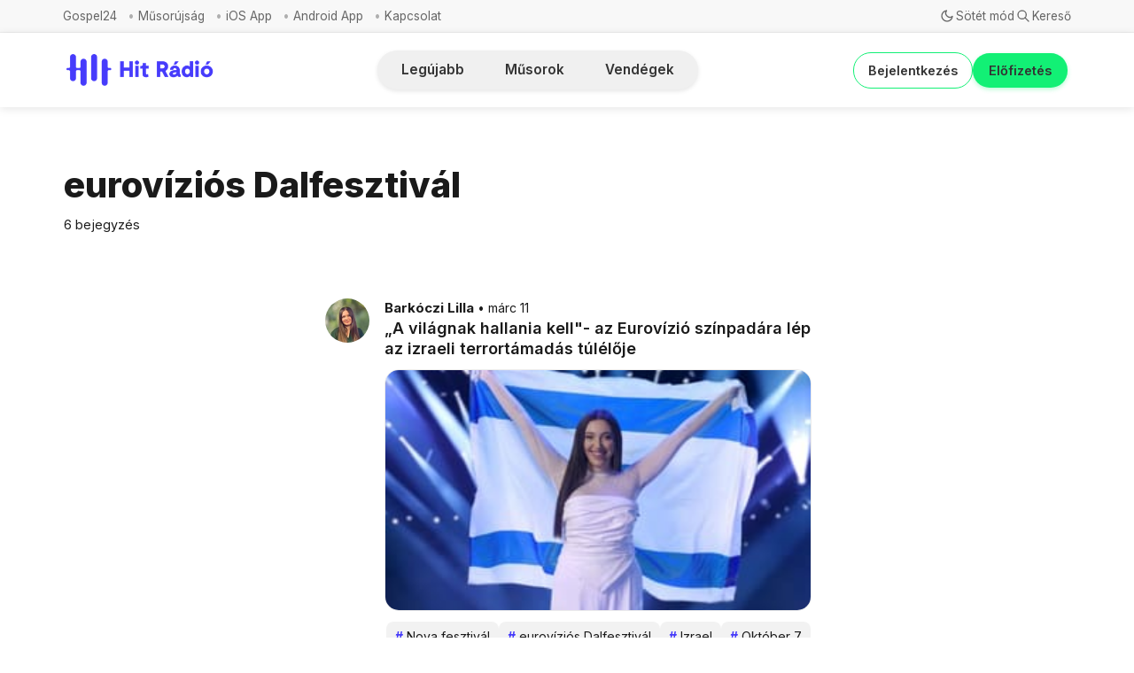

--- FILE ---
content_type: text/html; charset=utf-8
request_url: https://hitradio.hu/tag/eurovizios-dalfesztival/
body_size: 10846
content:
<!DOCTYPE html>
<html lang="hu">
  <head>
    <meta charset="utf-8">
    <meta http-equiv="X-UA-Compatible" content="IE=edge">

    <title>eurovíziós Dalfesztivál - Hit Rádió</title>

    <meta name="HandheldFriendly" content="True" />
    <meta name="viewport" content="width=device-width, initial-scale=1.0" />
    

    <link rel="preload" href="/assets/dist/app.min.js?v=783d5fb4cb" as="script">
    <link rel="preload" href="/assets/dist/app.min.css?v=783d5fb4cb" as="style">
    <link rel="preconnect" href="https://fonts.googleapis.com">
    <link rel="preconnect" href="https://fonts.gstatic.com" crossorigin>
    <link rel="preload stylesheet" href="https://fonts.googleapis.com/css2?family=Inter:wght@300;400;500;600;700;800&display=swap" 
          as="style" onload="this.onload=null;this.rel='stylesheet'" crossorigin>

    <noscript>
      <link href="https://fonts.googleapis.com/css2?family=Inter:wght@300;400;500;600;700;800&display=swap" rel="stylesheet">
    </noscript>

    <style>
		@font-face {
			font-family: 'PPNeueCorp-CompactUltrabold';
			src: url('/assets/fonts/PPNeueCorp-CompactUltrabold.otf?v=783d5fb4cb') format('opentype');
		}

      body { 
        --font-sans: var(--gh-font-body, 'Inter')
      }
      body h1,body h2,body h3,body h4,body h5,body h6 { font-family: var(--gh-font-heading, 'Inter'); }
	  
	.btn--accent {
		color: white !important;
	}
	
	.btn--primary {
		color: white !important;
	}
	
	.hero__img {
		display: none !important;
	}
	
	.hero__figure img {
		display: none !important;
		width: 100%;
	}
	
    </style>

    <script async defer src="/assets/dist/app.min.js?v=783d5fb4cb"></script>
    <script async defer src="/assets/js/dropdown-fix.js?v=783d5fb4cb"></script>

    <link rel="stylesheet" type="text/css" href="/assets/dist/app.min.css?v=783d5fb4cb" />
    <link rel="stylesheet" type="text/css" href="/assets/css/new-header.css?v=783d5fb4cb" />
    <link rel="stylesheet" type="text/css" href="/assets/css/sidebar-custom.css?v=783d5fb4cb" />
    <link rel="stylesheet" type="text/css" href="/assets/css/components/musorok-page.css?v=783d5fb4cb" />
    <link rel="stylesheet" type="text/css" href="/assets/css/nav-custom.css?v=783d5fb4cb" />
    <link rel="stylesheet" type="text/css" href="/assets/css/main-spacing.css?v=783d5fb4cb" />
    <link rel="stylesheet" type="text/css" href="/assets/css/components/visibility-indicators.css?v=783d5fb4cb" />
    <link rel="stylesheet" type="text/css" href="/assets/css/components/hitelet-page.css?v=783d5fb4cb" />
    <link rel="stylesheet" type="text/css" href="/assets/css/mobile-layout.css?v=783d5fb4cb" />
    <link rel="stylesheet" type="text/css" href="/assets/css/multi-author.css?v=783d5fb4cb" />
    <link rel="stylesheet" type="text/css" href="/assets/css/notification-fix.css?v=783d5fb4cb" />
    <link rel="stylesheet" type="text/css" href="/assets/css/components/benefit-boxes.css?v=783d5fb4cb" />
    <link rel="stylesheet" type="text/css" href="/assets/css/footer-custom.css?v=783d5fb4cb" />
    <link rel="stylesheet" type="text/css" href="/assets/css/load-more-button.css?v=783d5fb4cb" />
    <link rel="stylesheet" type="text/css" href="/assets/css/custom-author-element.css?v=783d5fb4cb" />
    <link rel="stylesheet" type="text/css" href="/assets/css/post-access-cta-custom.css?v=783d5fb4cb" />
    <link rel="stylesheet" type="text/css" href="/assets/css/single-column-post-card.css?v=783d5fb4cb" />
    <link rel="stylesheet" type="text/css" href="/assets/css/tag-hero.css?v=783d5fb4cb" />

    <!--cssential--><style></style><!--/cssential-->

    <script>
  // Basic Config
  let CONFIG = {
    GHOST_URL: `https://hitradio.hu`, 
    GHOST_KEY: ``,
    GHOST_SEARCH_IN_CONTENT: false,
    GHOST_VERSION: 'v5.0',
    GHOST_SEARCH_LIMIT: 8,
    DEFAULT_COLOR_SCHEME: `System`,
    ENABLE_FLOATING_HEADER: !!``,
    ENABLE_IMAGE_LIGHTBOX: !!`true`,
    OPEN_LINKS_IN_NEW_TAB: !!``,
    ENABLE_PWA: false, /* Enable PWA - Progressive Web App */
    DISQUS_SHORTNAME: 'biron-demo', /* Replace 'biron-demo' with your disqus account shortname */
    COVE_ID: 'ab54ff64f87b5164490617011224d5f9' /* To use Cove, replace the below id with your cove publication id*/
  }
</script>

<style>
  :root {
    --global-theme-notifications: flex; /* flex/none */
    --global-intro-bg: var(--color-primary); /* you can add your own color */
    --global-theme-toggle: flex; /* flex/none */
    --global-search: flex; /* flex/none */
    --global-search-by-tag: flex; /* flex/none */
    --global-max-width: 1280px; /* site max width */
    --global-content-width: 40rem; /* post-content-width */
    --global-radius: 5px; /* default radius */
    --global-gallery-gap: 0.5em; /* Image gallery distance between images */
    --global-hyphens: none; /* none/auto */
    --global-header-position: sticky; /* relative/sticky */
    --global-header-height: 80px;
    --global-progress-bar: visible; /* visible/hidden */
    --global-scroll-top: hidden; /* visible/hidden */
    --global-content-preview-fading: 0%; /* 80%-100% for fading effect */
    --global-announcement-height: 60px;
    --color-secondary: #e052a5;
  }
</style>

    <script>
  // Dark/Light Theme Handling
  let preferredTheme; 
  if (CONFIG.DEFAULT_COLOR_SCHEME.toLowerCase() === 'system') {
    const preferredColorScheme = 
    ( window.matchMedia 
      && window.matchMedia('(prefers-color-scheme: dark)').matches
    ) 
    ? 'dark' 
    : 'light'
    preferredTheme = localStorage.getItem('USER_COLOR_SCHEME') || preferredColorScheme;
  } else {
    preferredTheme = localStorage.getItem('USER_COLOR_SCHEME') || CONFIG.DEFAULT_COLOR_SCHEME.toLowerCase();
  }
  document.documentElement.setAttribute('data-color-scheme', preferredTheme);

  // Newsletter overlay
  let userIntroPreference = localStorage.getItem('USER_INTRO');
  if (userIntroPreference) {
    document.documentElement.setAttribute('data-intro', userIntroPreference);
  }
  
  // Global values needed
  let GLOBAL = {
    CURRENT_PAGE: parseInt('1') || 1,
    NEXT_PAGE: parseInt('') || 2,
    NEXT_PAGE_LINK: '',
    MAX_PAGES: parseInt('1') || 1, 
    LAST_PAGE: parseInt('1') === parseInt('1'),
    POSTS_PER_PAGE: parseInt('20') || 20,
    SCROLL_POS: 0
  }
</script>    

    <link rel="icon" href="https://hitradio.hu/content/images/size/w256h256/2025/10/fbbec2b9-75bb-457f-a963-922568d63fcf.jpeg" type="image/jpeg">
    <link rel="canonical" href="https://hitradio.hu/tag/eurovizios-dalfesztival/">
    <meta name="referrer" content="no-referrer-when-downgrade">
    
    <meta property="og:site_name" content="Hit Rádió">
    <meta property="og:type" content="website">
    <meta property="og:title" content="eurovíziós Dalfesztivál - Hit Rádió">
    <meta property="og:url" content="https://hitradio.hu/tag/eurovizios-dalfesztival/">
    <meta property="og:image" content="https://hitradio.hu/content/images/2025/04/Gray-and-Brown-Minimalist-Phone-Mockup-Instagram-Post.png">
    <meta property="article:publisher" content="https://www.facebook.com/hitradio.hu">
    <meta name="twitter:card" content="summary_large_image">
    <meta name="twitter:title" content="eurovíziós Dalfesztivál - Hit Rádió">
    <meta name="twitter:url" content="https://hitradio.hu/tag/eurovizios-dalfesztival/">
    <meta name="twitter:image" content="https://hitradio.hu/content/images/2025/04/Gray-and-Brown-Minimalist-Phone-Mockup-Instagram-Post.png">
    <meta name="twitter:site" content="@hitradiohu">
    <meta property="og:image:width" content="1080">
    <meta property="og:image:height" content="706">
    
    <script type="application/ld+json">
{
    "@context": "https://schema.org",
    "@type": "Series",
    "publisher": {
        "@type": "Organization",
        "name": "Hit Rádió",
        "url": "https://hitradio.hu/",
        "logo": {
            "@type": "ImageObject",
            "url": "https://hitradio.hu/content/images/2025/03/Hit_Radio_Logo_2025.png"
        }
    },
    "url": "https://hitradio.hu/tag/eurovizios-dalfesztival/",
    "name": "eurovíziós Dalfesztivál",
    "mainEntityOfPage": "https://hitradio.hu/tag/eurovizios-dalfesztival/"
}
    </script>

    <meta name="generator" content="Ghost 6.8">
    <link rel="alternate" type="application/rss+xml" title="Hit Rádió" href="https://hitradio.hu/rss/">
    <script defer src="https://cdn.jsdelivr.net/ghost/portal@~2.56/umd/portal.min.js" data-i18n="true" data-ghost="https://hitradio.hu/" data-key="bb9bc9b237a442512d035c3404" data-api="https://hitradio.hu/ghost/api/content/" data-locale="hu" crossorigin="anonymous"></script><style id="gh-members-styles">.gh-post-upgrade-cta-content,
.gh-post-upgrade-cta {
    display: flex;
    flex-direction: column;
    align-items: center;
    font-family: -apple-system, BlinkMacSystemFont, 'Segoe UI', Roboto, Oxygen, Ubuntu, Cantarell, 'Open Sans', 'Helvetica Neue', sans-serif;
    text-align: center;
    width: 100%;
    color: #ffffff;
    font-size: 16px;
}

.gh-post-upgrade-cta-content {
    border-radius: 8px;
    padding: 40px 4vw;
}

.gh-post-upgrade-cta h2 {
    color: #ffffff;
    font-size: 28px;
    letter-spacing: -0.2px;
    margin: 0;
    padding: 0;
}

.gh-post-upgrade-cta p {
    margin: 20px 0 0;
    padding: 0;
}

.gh-post-upgrade-cta small {
    font-size: 16px;
    letter-spacing: -0.2px;
}

.gh-post-upgrade-cta a {
    color: #ffffff;
    cursor: pointer;
    font-weight: 500;
    box-shadow: none;
    text-decoration: underline;
}

.gh-post-upgrade-cta a:hover {
    color: #ffffff;
    opacity: 0.8;
    box-shadow: none;
    text-decoration: underline;
}

.gh-post-upgrade-cta a.gh-btn {
    display: block;
    background: #ffffff;
    text-decoration: none;
    margin: 28px 0 0;
    padding: 8px 18px;
    border-radius: 4px;
    font-size: 16px;
    font-weight: 600;
}

.gh-post-upgrade-cta a.gh-btn:hover {
    opacity: 0.92;
}</style><script async src="https://js.stripe.com/v3/"></script>
    <script defer src="https://cdn.jsdelivr.net/ghost/sodo-search@~1.8/umd/sodo-search.min.js" data-key="bb9bc9b237a442512d035c3404" data-styles="https://cdn.jsdelivr.net/ghost/sodo-search@~1.8/umd/main.css" data-sodo-search="https://hitradio.hu/" data-locale="hu" crossorigin="anonymous"></script>
    
    <link href="https://hitradio.hu/webmentions/receive/" rel="webmention">
    <script defer src="/public/cards.min.js?v=783d5fb4cb"></script>
    <link rel="stylesheet" type="text/css" href="/public/cards.min.css?v=783d5fb4cb">
    <script defer src="/public/member-attribution.min.js?v=783d5fb4cb"></script><style>:root {--ghost-accent-color: #463bfb;}</style>
  </head>
  <body class="tag-template tag-eurovizios-dalfesztival">
        
    
    
    <div class="secondary-nav">
  <div class="secondary-nav__container">
    <nav class="secondary-nav__navigation">
      <ul class="nav secondary">
    <li class="nav-gospel24"><a href="https://hitradio.hu/gospel24/">Gospel24</a></li>
    <li class="nav-musorujsag"><a href="https://hitradio.hu/musorujsag/">Műsorújság</a></li>
    <li class="nav-ios-app"><a href="https://apps.apple.com/hu/app/hit-r%C3%A1di%C3%B3/id1456243475?l=hu">iOS App</a></li>
    <li class="nav-android-app"><a href="https://play.google.com/store/apps/details?id=hu.hitgyulekezete.hitradio&hl=hu">Android App</a></li>
    <li class="nav-kapcsolat"><a href="https://hitradio.hu/kapcsolat/">Kapcsolat</a></li>
</ul>
    </nav>
    <div class="secondary-nav__controls">
      <button class="secondary-nav__theme-toggle js-theme-toggle"
        title="Téma váltása" aria-label="Téma váltása" type="button">
        <span class="icon-wrapper theme-icon-light"><i class="icon icon-brightness-up icon--sm">
  <svg class="icon__svg">
    <use xlink:href="/assets/icons/icon-sprite.svg?v=783d5fb4cb#brightness-up"></use>
  </svg>
</i></span>
        <span class="icon-wrapper theme-icon-dark"><i class="icon icon-moon icon--sm">
  <svg class="icon__svg">
    <use xlink:href="/assets/icons/icon-sprite.svg?v=783d5fb4cb#moon"></use>
  </svg>
</i></span>
        <span class="toggle-text theme-text-light">Világos mód</span>
        <span class="toggle-text theme-text-dark">Sötét mód</span>
      </button>

      <button class="secondary-nav__search-toggle" data-ghost-search
        type="button" title="Keresés" aria-label="Keresés">
        <span class="icon-wrapper"><i class="icon icon-search icon--sm">
  <svg class="icon__svg">
    <use xlink:href="/assets/icons/icon-sprite.svg?v=783d5fb4cb#search"></use>
  </svg>
</i></span>
        <span class="toggle-text">Kereső</span>
      </button>
    </div>
  </div>
</div>

<header class="new-header js-header is-relative">
  <div class="new-header__container">
    <div class="new-header__left">
<a class="new-header__brand" href="https://hitradio.hu">          <img class="new-header__logo"
            src="/content/images/size/w300/2025/03/Hit_Radio_Logo_2025.png"
            alt="Hit Rádió"/>
</a>    </div>

    <div class="new-header__center">
      <nav class="new-header__navigation">
        <div class="new-header__nav-wrapper">
          <div class="nav-container">

            <ul class="nav">
    <li class="nav-legujabb"><a href="https://hitradio.hu/">Legújabb</a></li>
    <li class="nav-musorok"><a href="https://hitradio.hu/musorok/">Műsorok</a></li>
    <li class="nav-vendegek"><a href="https://hitradio.hu/vendegek/">Vendégek</a></li>
</ul>
          </div>
        </div>
      </nav>
    </div>

    <div class="new-header__right">

          <a href="/signin/" class="new-header__signin">
            Bejelentkezés
          </a>
          <a href="/elofizetes/" class="new-header__signup">
            Előfizetés
          </a>
            </div>
  </div>
</header>

<script>
  document.addEventListener('DOMContentLoaded', function() {
    
    // Add nav icons if nav-icons.js is present
    if (typeof addNavigationIcons === 'function') {
      const navItems = document.querySelectorAll('.new-header__nav-item a');
      addNavigationIcons(navItems, 'new-header__nav-icon');
    }
  });
</script>

    <nav class="menu js-menu">
  <ul class="nav">
    <li class="nav-legujabb"><a href="https://hitradio.hu/">Legújabb</a></li>
    <li class="nav-musorok"><a href="https://hitradio.hu/musorok/">Műsorok</a></li>
    <li class="nav-vendegek"><a href="https://hitradio.hu/vendegek/">Vendégek</a></li>
</ul>

    <ul class="nav secondary">
    <li class="nav-gospel24"><a href="https://hitradio.hu/gospel24/">Gospel24</a></li>
    <li class="nav-musorujsag"><a href="https://hitradio.hu/musorujsag/">Műsorújság</a></li>
    <li class="nav-ios-app"><a href="https://apps.apple.com/hu/app/hit-r%C3%A1di%C3%B3/id1456243475?l=hu">iOS App</a></li>
    <li class="nav-android-app"><a href="https://play.google.com/store/apps/details?id=hu.hitgyulekezete.hitradio&hl=hu">Android App</a></li>
    <li class="nav-kapcsolat"><a href="https://hitradio.hu/kapcsolat/">Kapcsolat</a></li>
</ul>
</nav>
    <div class="search js-search">
  <div class="search__hdr">
    <form action="/" method="get" class="search__form items-center bg-acc-2 js-search-form">
      <input type="text" id="ghost-search-field" class="search__input" aria-label="Keresés"
        title="Keresés" placeholder="Keresés" autocomplete="off" required/>
      <div class="search__icon">
        <i class="icon icon-search icon--sm">
  <svg class="icon__svg">
    <use xlink:href="/assets/icons/icon-sprite.svg?v=783d5fb4cb#search"></use>
  </svg>
</i>      </div>
    </form>
    <button class="search--close bg-acc-2 js-search-close"
      title="Bezárás" aria-label="Bezárás">
        <i class="icon icon-x icon--sm">
  <svg class="icon__svg">
    <use xlink:href="/assets/icons/icon-sprite.svg?v=783d5fb4cb#x"></use>
  </svg>
</i>    </button>
    <div class="search__info">
      <span class="js-search-info">Kérjük, adj meg legalább 3 karaktert</span>
      <span class="js-search-number m-r-xs fw-700 color-primary is-hidden">0</span><span class="js-search-notify is-hidden fw-600">találat</span>
    </div>
  </div>
  <div class="search-helper">
        <button class="search__tag m-r-sm m-b-sm js-search-tag" aria-label="Hírek"
          >Hírek</button>
        <button class="search__tag m-r-sm m-b-sm js-search-tag" aria-label="Videók"
          >Videók</button>
        <button class="search__tag m-r-sm m-b-sm js-search-tag" aria-label="Közélet"
          >Közélet</button>
        <button class="search__tag m-r-sm m-b-sm js-search-tag" aria-label="Közélet és gazdaság"
          >Közélet és gazdaság</button>
        <button class="search__tag m-r-sm m-b-sm js-search-tag" aria-label="Világnézet"
          >Világnézet</button>
  </div>
  <div class="search-content">
    <div class="search-result js-search-results" id="ghost-search-results"></div>
  </div>
</div>

    <main class="container wrapper main">
      
  <div class="container">
    <div class="tag-hero tag-hero--no-image">
      
      <div class="tag-hero__content">
        <h1 class="tag-hero__title">eurovíziós Dalfesztivál</h1>
        <div class="tag-hero__details">
          <span>6 bejegyzés</span>
        </div>
      </div>
    </div>
  </div>

  <div class="row">
    <div class="col-xs-12 col-lg-6 col-lg-offset-3">
      <div class="twitter-post-feed js-post-feed">
          <article class="twitter-post-card post tag-nova-fesztival tag-eurovizios-dalfesztival tag-izrael tag-oktober-7 tag-hirek featured" data-visibility="public" data-tag="nova-fesztival">
  <div class="twitter-post-card__left-column">
      <a href="https://hitradio.hu/author/barkoczi-lilla/" aria-label="Barkóczi Lilla">
          <img class="twitter-post-card__author-image" 
               src="/content/images/size/w100/2025/05/4a7fd68c-d934-4793-b52c-80982246998e-1.jpeg" 
               alt="Barkóczi Lilla">
      </a>
  </div>
  
  <div class="twitter-post-card__right-column">
      <div class="twitter-post-card__author-row">
        <a href="https://hitradio.hu/author/barkoczi-lilla/" class="twitter-post-card__author-name">Barkóczi Lilla</a>
        <span class="twitter-post-card__date">márc 11</span>
      </div>
    
    <div class="twitter-post-card__content">
      <a href="/a-vilagnak-hallania-kell-az-eurovizio-szinpadara-lep-az-izraeli-terrortamadas-tuleloje/" class="twitter-post-card__link">
        <h2 class="twitter-post-card__title">„A világnak hallania kell&quot;- az Eurovízió színpadára lép az izraeli terrortámadás túlélője</h2>
        
          <div class="twitter-post-card__image">
            <img class="lazyload" 
                 data-srcset="/content/images/size/w300/2025/03/645467.jpg 600w,
                             /content/images/size/w600/2025/03/645467.jpg 1000w,
                             /content/images/size/w1000/2025/03/645467.jpg 2000w"
                 data-sizes="auto"
                 src="/content/images/size/w30/2025/03/645467.jpg"
                 alt="„A világnak hallania kell&quot;- az Eurovízió színpadára lép az izraeli terrortámadás túlélője">
          </div>
          
            <div class="twitter-post-card__tags">
                <a href="/tag/nova-fesztival/" class="twitter-post-card__tag">
                  <span class="twitter-post-card__tag-hash">#</span>Nova fesztivál
                </a>
                <a href="/tag/eurovizios-dalfesztival/" class="twitter-post-card__tag">
                  <span class="twitter-post-card__tag-hash">#</span>eurovíziós Dalfesztivál
                </a>
                <a href="/tag/izrael/" class="twitter-post-card__tag">
                  <span class="twitter-post-card__tag-hash">#</span>Izrael
                </a>
                <a href="/tag/oktober-7/" class="twitter-post-card__tag">
                  <span class="twitter-post-card__tag-hash">#</span>Október 7
                </a>
            </div>
      </a>
    </div>
    

  </div>
</article>
          <article class="twitter-post-card post tag-gal-gadot tag-eden-golan tag-eurovizios-dalfesztival tag-antiszemitizmus tag-izrael tag-europa tag-svedorszag tag-usa tag-hirek featured" data-visibility="public" data-tag="gal-gadot">
  <div class="twitter-post-card__left-column">
      <a href="https://hitradio.hu/author/barkoczi-lilla/" aria-label="Barkóczi Lilla">
          <img class="twitter-post-card__author-image" 
               src="/content/images/size/w100/2025/05/4a7fd68c-d934-4793-b52c-80982246998e-1.jpeg" 
               alt="Barkóczi Lilla">
      </a>
  </div>
  
  <div class="twitter-post-card__right-column">
      <div class="twitter-post-card__author-row">
        <a href="https://hitradio.hu/author/barkoczi-lilla/" class="twitter-post-card__author-name">Barkóczi Lilla</a>
        <span class="twitter-post-card__date">máj 13</span>
      </div>
    
    <div class="twitter-post-card__content">
      <a href="/gal-gadot-kiallt-az-izraeli-enekesno-mellett/" class="twitter-post-card__link">
        <h2 class="twitter-post-card__title">Gal Gadot kiállt az izraeli énekesnő mellett</h2>
        
          <div class="twitter-post-card__image">
            <img class="lazyload" 
                 data-srcset="/content/images/size/w300/2024/05/467505.jpg 600w,
                             /content/images/size/w600/2024/05/467505.jpg 1000w,
                             /content/images/size/w1000/2024/05/467505.jpg 2000w"
                 data-sizes="auto"
                 src="/content/images/size/w30/2024/05/467505.jpg"
                 alt="Gal Gadot kiállt az izraeli énekesnő mellett">
          </div>
          
            <div class="twitter-post-card__tags">
                <a href="/tag/gal-gadot/" class="twitter-post-card__tag">
                  <span class="twitter-post-card__tag-hash">#</span>Gal Gadot
                </a>
                <a href="/tag/eden-golan/" class="twitter-post-card__tag">
                  <span class="twitter-post-card__tag-hash">#</span>Eden Golan
                </a>
                <a href="/tag/eurovizios-dalfesztival/" class="twitter-post-card__tag">
                  <span class="twitter-post-card__tag-hash">#</span>eurovíziós Dalfesztivál
                </a>
                <a href="/tag/antiszemitizmus/" class="twitter-post-card__tag">
                  <span class="twitter-post-card__tag-hash">#</span>Antiszemitizmus
                </a>
            </div>
      </a>
    </div>
    

  </div>
</article>
          <article class="twitter-post-card post tag-eurovizios-dalfesztival tag-eden-golan tag-antiszemitizmus tag-izrael tag-svedorszag tag-hirek featured" data-visibility="public" data-tag="eurovizios-dalfesztival">
  <div class="twitter-post-card__left-column">
      <a href="https://hitradio.hu/author/barkoczi-lilla/" aria-label="Barkóczi Lilla">
          <img class="twitter-post-card__author-image" 
               src="/content/images/size/w100/2025/05/4a7fd68c-d934-4793-b52c-80982246998e-1.jpeg" 
               alt="Barkóczi Lilla">
      </a>
  </div>
  
  <div class="twitter-post-card__right-column">
      <div class="twitter-post-card__author-row">
        <a href="https://hitradio.hu/author/barkoczi-lilla/" class="twitter-post-card__author-name">Barkóczi Lilla</a>
        <span class="twitter-post-card__date">máj 10</span>
      </div>
    
    <div class="twitter-post-card__content">
      <a href="/dobbenet-kifutyultek-az-izraeli-enekesnot-az-eurovizs/" class="twitter-post-card__link">
        <h2 class="twitter-post-card__title">Döbbenet: kifütyülték az izraeli versenyzőt az Eurovíziós Dalfesztiválon</h2>
        
          <div class="twitter-post-card__image">
            <img class="lazyload" 
                 data-srcset="/content/images/size/w300/2024/05/edengolan.jpg 600w,
                             /content/images/size/w600/2024/05/edengolan.jpg 1000w,
                             /content/images/size/w1000/2024/05/edengolan.jpg 2000w"
                 data-sizes="auto"
                 src="/content/images/size/w30/2024/05/edengolan.jpg"
                 alt="Döbbenet: kifütyülték az izraeli versenyzőt az Eurovíziós Dalfesztiválon">
          </div>
          
            <div class="twitter-post-card__tags">
                <a href="/tag/eurovizios-dalfesztival/" class="twitter-post-card__tag">
                  <span class="twitter-post-card__tag-hash">#</span>eurovíziós Dalfesztivál
                </a>
                <a href="/tag/eden-golan/" class="twitter-post-card__tag">
                  <span class="twitter-post-card__tag-hash">#</span>Eden Golan
                </a>
                <a href="/tag/antiszemitizmus/" class="twitter-post-card__tag">
                  <span class="twitter-post-card__tag-hash">#</span>Antiszemitizmus
                </a>
                <a href="/tag/izrael/" class="twitter-post-card__tag">
                  <span class="twitter-post-card__tag-hash">#</span>Izrael
                </a>
            </div>
      </a>
    </div>
    

  </div>
</article>
          <article class="twitter-post-card post tag-friderika tag-eurovizios-dalfesztival tag-zene tag-haboru tag-hirek featured" data-visibility="public" data-tag="friderika">
  <div class="twitter-post-card__left-column">
      <a href="https://hitradio.hu/author/barkoczi-lilla/" aria-label="Barkóczi Lilla">
          <img class="twitter-post-card__author-image" 
               src="/content/images/size/w100/2025/05/4a7fd68c-d934-4793-b52c-80982246998e-1.jpeg" 
               alt="Barkóczi Lilla">
      </a>
  </div>
  
  <div class="twitter-post-card__right-column">
      <div class="twitter-post-card__author-row">
        <a href="https://hitradio.hu/author/barkoczi-lilla/" class="twitter-post-card__author-name">Barkóczi Lilla</a>
        <span class="twitter-post-card__date">márc 21</span>
      </div>
    
    <div class="twitter-post-card__content">
      <a href="/embernek-maradni-gyermekeivel-keszitette-uj-dalat-bayer-friderika/" class="twitter-post-card__link">
        <h2 class="twitter-post-card__title">&quot;Embernek maradni&quot; - gyermekeivel készítette új dalát Bayer Friderika</h2>
        
          <div class="twitter-post-card__image">
            <img class="lazyload" 
                 data-srcset="/content/images/size/w300/2024/03/Friderika.jpg 600w,
                             /content/images/size/w600/2024/03/Friderika.jpg 1000w,
                             /content/images/size/w1000/2024/03/Friderika.jpg 2000w"
                 data-sizes="auto"
                 src="/content/images/size/w30/2024/03/Friderika.jpg"
                 alt="&quot;Embernek maradni&quot; - gyermekeivel készítette új dalát Bayer Friderika">
          </div>
          
            <div class="twitter-post-card__tags">
                <a href="/tag/friderika/" class="twitter-post-card__tag">
                  <span class="twitter-post-card__tag-hash">#</span>Friderika
                </a>
                <a href="/tag/eurovizios-dalfesztival/" class="twitter-post-card__tag">
                  <span class="twitter-post-card__tag-hash">#</span>eurovíziós Dalfesztivál
                </a>
                <a href="/tag/zene/" class="twitter-post-card__tag">
                  <span class="twitter-post-card__tag-hash">#</span>zene
                </a>
                <a href="/tag/haboru/" class="twitter-post-card__tag">
                  <span class="twitter-post-card__tag-hash">#</span>Háború
                </a>
            </div>
      </a>
    </div>
    

  </div>
</article>
          <article class="twitter-post-card post tag-eurovizios-dalfesztival tag-izrael tag-zene tag-oktober-7 tag-hirek featured" data-visibility="public" data-tag="eurovizios-dalfesztival">
  <div class="twitter-post-card__left-column">
      <a href="https://hitradio.hu/author/barkoczi-lilla/" aria-label="Barkóczi Lilla">
          <img class="twitter-post-card__author-image" 
               src="/content/images/size/w100/2025/05/4a7fd68c-d934-4793-b52c-80982246998e-1.jpeg" 
               alt="Barkóczi Lilla">
      </a>
  </div>
  
  <div class="twitter-post-card__right-column">
      <div class="twitter-post-card__author-row">
        <a href="https://hitradio.hu/author/barkoczi-lilla/" class="twitter-post-card__author-name">Barkóczi Lilla</a>
        <span class="twitter-post-card__date">márc 04</span>
      </div>
    
    <div class="twitter-post-card__content">
      <a href="/eurovizio-nem-indulhatott-az-eredeti-dalszoveggel-az-izraeli-versenyzo/" class="twitter-post-card__link">
        <h2 class="twitter-post-card__title">Eurovízió: nem indulhatott az eredeti dalszöveggel az izraeli versenyző</h2>
        
          <div class="twitter-post-card__image">
            <img class="lazyload" 
                 data-srcset="/content/images/size/w300/2024/03/eurovizio.jpg 600w,
                             /content/images/size/w600/2024/03/eurovizio.jpg 1000w,
                             /content/images/size/w1000/2024/03/eurovizio.jpg 2000w"
                 data-sizes="auto"
                 src="/content/images/size/w30/2024/03/eurovizio.jpg"
                 alt="Eurovízió: nem indulhatott az eredeti dalszöveggel az izraeli versenyző">
          </div>
          
            <div class="twitter-post-card__tags">
                <a href="/tag/eurovizios-dalfesztival/" class="twitter-post-card__tag">
                  <span class="twitter-post-card__tag-hash">#</span>eurovíziós Dalfesztivál
                </a>
                <a href="/tag/izrael/" class="twitter-post-card__tag">
                  <span class="twitter-post-card__tag-hash">#</span>Izrael
                </a>
                <a href="/tag/zene/" class="twitter-post-card__tag">
                  <span class="twitter-post-card__tag-hash">#</span>zene
                </a>
                <a href="/tag/oktober-7/" class="twitter-post-card__tag">
                  <span class="twitter-post-card__tag-hash">#</span>Október 7
                </a>
            </div>
      </a>
    </div>
    

  </div>
</article>
          <article class="twitter-post-card post tag-finnorszag tag-antiszemitizmus tag-eurovizios-dalfesztival tag-hirek tag-hash-import-2024-01-22-20-01 featured" data-visibility="public" data-tag="finnorszag">
  <div class="twitter-post-card__left-column">
      <a href="https://hitradio.hu/author/hitradio/" aria-label="Hit Rádió">
          <img class="twitter-post-card__author-image" 
               src="/content/images/size/w100/2025/10/fbbec2b9-75bb-457f-a963-922568d63fcf-1.jpeg" 
               alt="Hit Rádió">
      </a>
  </div>
  
  <div class="twitter-post-card__right-column">
      <div class="twitter-post-card__author-row">
        <a href="https://hitradio.hu/author/hitradio/" class="twitter-post-card__author-name">Hit Rádió</a>
        <span class="twitter-post-card__date">jan 12</span>
      </div>
    
    <div class="twitter-post-card__content">
      <a href="/a-finnek-kizarnak-izrael-az-eurovizios-dalversenybol/" class="twitter-post-card__link">
        <h2 class="twitter-post-card__title">A finnek kizárnák Izraelt az Eurovíziós dalversenyből</h2>
        
          <div class="twitter-post-card__image">
            <img class="lazyload" 
                 data-srcset="/content/images/size/w300/2024/01/Eurovision-2023-Liverpool-stage-design.jpg 600w,
                             /content/images/size/w600/2024/01/Eurovision-2023-Liverpool-stage-design.jpg 1000w,
                             /content/images/size/w1000/2024/01/Eurovision-2023-Liverpool-stage-design.jpg 2000w"
                 data-sizes="auto"
                 src="/content/images/size/w30/2024/01/Eurovision-2023-Liverpool-stage-design.jpg"
                 alt="A finnek kizárnák Izraelt az Eurovíziós dalversenyből">
          </div>
          
            <div class="twitter-post-card__tags">
                <a href="/tag/finnorszag/" class="twitter-post-card__tag">
                  <span class="twitter-post-card__tag-hash">#</span>Finnország
                </a>
                <a href="/tag/antiszemitizmus/" class="twitter-post-card__tag">
                  <span class="twitter-post-card__tag-hash">#</span>Antiszemitizmus
                </a>
                <a href="/tag/eurovizios-dalfesztival/" class="twitter-post-card__tag">
                  <span class="twitter-post-card__tag-hash">#</span>eurovíziós Dalfesztivál
                </a>
                <a href="/tag/hirek/" class="twitter-post-card__tag">
                  <span class="twitter-post-card__tag-hash">#</span>Hírek
                </a>
            </div>
      </a>
    </div>
    

  </div>
</article>
      </div>
    </div>
  </div>

  <div class="twitter-load-more">
  <button class="btn btn--wide btn--filled js-load-more">
    További bejegyzések betöltése
  </button>
</div>

    </main>

    <svg style="display: none;">
  <symbol id="icon-youtube" viewBox="0 0 24 24">
    <path d="M23.498 6.186a3.016 3.016 0 0 0-2.122-2.136C19.505 3.545 12 3.545 12 3.545s-7.505 0-9.377.505A3.017 3.017 0 0 0 .502 6.186C0 8.07 0 12 0 12s0 3.93.502 5.814a3.016 3.016 0 0 0 2.122 2.136c1.871.505 9.376.505 9.376.505s7.505 0 9.377-.505a3.015 3.015 0 0 0 2.122-2.136C24 15.93 24 12 24 12s0-3.93-.502-5.814zM9.545 15.568V8.432L15.818 12l-6.273 3.568z"/>
  </symbol>
  
  <symbol id="icon-instagram" viewBox="0 0 24 24">
    <path d="M12 2.163c3.204 0 3.584.012 4.85.07 3.252.148 4.771 1.691 4.919 4.919.058 1.265.069 1.645.069 4.849 0 3.205-.012 3.584-.069 4.849-.149 3.225-1.664 4.771-4.919 4.919-1.266.058-1.644.07-4.85.07-3.204 0-3.584-.012-4.849-.07-3.26-.149-4.771-1.699-4.919-4.92-.058-1.265-.07-1.644-.07-4.849 0-3.204.013-3.583.07-4.849.149-3.227 1.664-4.771 4.919-4.919 1.266-.057 1.645-.069 4.849-.069zM12 0C8.741 0 8.333.014 7.053.072 2.695.272.273 2.69.073 7.052.014 8.333 0 8.741 0 12c0 3.259.014 3.668.072 4.948.2 4.358 2.618 6.78 6.98 6.98C8.333 23.986 8.741 24 12 24c3.259 0 3.668-.014 4.948-.072 4.354-.2 6.782-2.618 6.979-6.98.059-1.28.073-1.689.073-4.948 0-3.259-.014-3.667-.072-4.947-.196-4.354-2.617-6.78-6.979-6.98C15.668.014 15.259 0 12 0zm0 5.838a6.162 6.162 0 1 0 0 12.324 6.162 6.162 0 0 0 0-12.324zM12 16a4 4 0 1 1 0-8 4 4 0 0 1 0 8zm6.406-11.845a1.44 1.44 0 1 0 0 2.881 1.44 1.44 0 0 0 0-2.881z"/>
  </symbol>
  
  <symbol id="icon-facebook" viewBox="0 0 24 24">
    <path d="M24 12.073c0-6.627-5.373-12-12-12s-12 5.373-12 12c0 5.99 4.388 10.954 10.125 11.854v-8.385H7.078v-3.47h3.047V9.43c0-3.007 1.792-4.669 4.533-4.669 1.312 0 2.686.235 2.686.235v2.953H15.83c-1.491 0-1.956.925-1.956 1.874v2.25h3.328l-.532 3.47h-2.796v8.385C19.612 23.027 24 18.062 24 12.073z"/>
  </symbol>
</svg>
<footer class="footer">
  <div class="container wrapper">
    <div class="footer__top">
      <div class="row">
        <div class="col-xs-12 col-md-4 footer__el">
          <div class="footer__social-icons">
            <div class="footer__social-column">
              <h4 class="footer__links-title">Közösségi média</h4>
              <a href="https://www.youtube.com/@hitradiohitelet" class="footer__social-link" target="_blank" rel="noopener noreferrer">
                <svg class="footer__social-icon"><use xlink:href="#icon-youtube"></use></svg>
                Hit Rádió Hitélet
              </a>
              <a href="https://www.youtube.com/@hitradiobudapest" class="footer__social-link" target="_blank" rel="noopener noreferrer">
                <svg class="footer__social-icon"><use xlink:href="#icon-youtube"></use></svg>
                Hit Rádió Közélet
              </a>
              <a href="https://instagram.com/hitradiobp/" class="footer__social-link" target="_blank" rel="noopener noreferrer">
                <svg class="footer__social-icon"><use xlink:href="#icon-instagram"></use></svg>
                Hit Rádió
              </a>
            </div>
            
            <div class="footer__social-column">
              <a href="https://www.youtube.com/@feketerita" class="footer__social-link" target="_blank" rel="noopener noreferrer">
                <svg class="footer__social-icon"><use xlink:href="#icon-youtube"></use></svg>
                Fekete Rita
              </a>
              <a href="https://www.facebook.com/fktrita" class="footer__social-link" target="_blank" rel="noopener noreferrer">
                <svg class="footer__social-icon"><use xlink:href="#icon-facebook"></use></svg>
                Fekete Rita
              </a>
              <a href="https://www.youtube.com/channel/UCZCShwIZHXU3tZ9UKHhU6jQ" class="footer__social-link" target="_blank" rel="noopener noreferrer">
                <svg class="footer__social-icon"><use xlink:href="#icon-youtube"></use></svg>
                Tribün
              </a>
              <a href="https://www.facebook.com/tribun.podcast" class="footer__social-link" target="_blank" rel="noopener noreferrer">
                <svg class="footer__social-icon"><use xlink:href="#icon-facebook"></use></svg>
                Tribün
              </a>
            </div>
          </div>
        </div>

        <div class="col-xs-12 col-md-4 footer__el">
          <div class="footer__links-section">
            <h3 class="footer__links-title">Navigáció</h3>
            <div class="row">
              <div class="col-xs-6">
                <ul class="nav">
    <li class="nav-legujabb"><a href="https://hitradio.hu/">Legújabb</a></li>
    <li class="nav-musorok"><a href="https://hitradio.hu/musorok/">Műsorok</a></li>
    <li class="nav-vendegek"><a href="https://hitradio.hu/vendegek/">Vendégek</a></li>
</ul>
              </div>
              
              <div class="col-xs-6">
                  <ul class="nav secondary">
    <li class="nav-gospel24"><a href="https://hitradio.hu/gospel24/">Gospel24</a></li>
    <li class="nav-musorujsag"><a href="https://hitradio.hu/musorujsag/">Műsorújság</a></li>
    <li class="nav-ios-app"><a href="https://apps.apple.com/hu/app/hit-r%C3%A1di%C3%B3/id1456243475?l=hu">iOS App</a></li>
    <li class="nav-android-app"><a href="https://play.google.com/store/apps/details?id=hu.hitgyulekezete.hitradio&hl=hu">Android App</a></li>
    <li class="nav-kapcsolat"><a href="https://hitradio.hu/kapcsolat/">Kapcsolat</a></li>
</ul>
              </div>
            </div>
          </div>
        </div>

        <div class="col-xs-12 col-md-4 footer__el">
          <div class="footer__links-section">
            <h3 class="footer__links-title">További linkek</h3>
            <ul class="footer__links-list">
              <li><a href="https://hitradio.hu/status/" target="_blank" rel="noopener noreferrer">Szól a rádió?</a></li>
              <li><a href="https://hitradio.hu/legutobb-jatszott-dalok-musorok/" target="_blank" rel="noopener noreferrer">Legutóbb játszott dalok, műsorok</a></li>
              <li><a href="https://hitradio.hu/komment-szabalyzat/" target="_blank" rel="noopener noreferrer">Hozzászólási szabályzat</a></li>
              <li><a href="https://hitinfo.hu/impresszum/" target="_blank" rel="noopener noreferrer">Impresszum</a></li>
              <li><a href="https://hit.hu/adatvedelem" target="_blank" rel="noopener noreferrer">Adatvédelem</a></li>
            </ul>
          </div>
        </div>
      </div>

      <div class="footer__center-logo">
          <img class="footer__logo lazyload"
            src="/content/images/size/w300/2025/03/Hit_Radio_Logo_2025.png"
            alt="Hit Rádió"/>

        <div class="footer__description">
          A Hit Rádióban elhangzott hitéleti beszélgetések egy helyen.
        </div>
      </div>
      
      <div class="footer__small-links">
        <a href="https://www.hitgyulekezete.hu/" target="_blank" rel="noopener noreferrer">Hit Gyülekezete</a>
        <a href="https://www.nemethsandor.hu/" target="_blank" rel="noopener noreferrer">Németh Sándor</a>
        <a href="https://www.szpa.hu/" target="_blank" rel="noopener noreferrer">Szent Pál Akadémia</a>
        <a href="https://www.patmosrecords.hu/" target="_blank" rel="noopener noreferrer">Patmos Records</a>
      </div>
    </div>

    <div class="footer__bottom text-center">
      <span>&copy;2026&nbsp;<a href="https://hitradio.hu">Hit Rádió</a>.</span>
    </div>
  </div>
</footer>

    <button class="btn-toggle-round scroll-top js-scroll-top"
  type="button" title="Görgetés az elejére" aria-label="Görgetés az elejére">
  <i class="icon icon-arrow-up icon--sm">
  <svg class="icon__svg">
    <use xlink:href="/assets/icons/icon-sprite.svg?v=783d5fb4cb#arrow-up"></use>
  </svg>
</i></button>

  
    

    <div class="notifications">
  <div class="notify notify-signup">
    <div class="notify__msg">Szuper! Sikeresen regisztráltál.</div> 
    <button class="notify__close js-notify-close" data-class="signup-success" aria-label="Bezárás"></button>
  </div>

  <div class="notify notify-signin">
    <div class="notify__msg">Üdv újra! Sikeresen bejelentkeztél.</div> 
    <button class="notify__close js-notify-close" data-class="signin-success" aria-label="Bezárás"></button>
  </div>

  <div class="notify notify-subscribe">
    <div class="notify__msg">Sikeresen feliratkoztál a(z) Hit Rádió oldalra.</div> 
    <button class="notify__close js-notify-close" data-class="subscribe-success" aria-label="Bezárás"></button>
  </div>

  <div class="notify notify-expired">
    <div class="notify__msg">A linked lejárt.</div> 
    <button class="notify__close js-notify-close" data-class="link-expired" aria-label="Bezárás"></button>
  </div>

  <div class="notify notify-checkout">
    <div class="notify__msg">Sikeres! Ellenőrizd az emailed a varázslinkért a bejelentkezéshez.</div> 
    <button class="notify__close js-notify-close" data-class="checkout-success" aria-label="Bezárás"></button>
  </div>

  <div class="notify notify-billing-success">
    <div class="notify__msg">Sikeres! A számlázási adataid frissítve lettek.</div> 
    <button class="notify__close js-notify-close" data-class="billing-success" aria-label="Bezárás"></button>
  </div>

  <div class="notify notify-billing-cancel">
    <div class="notify__msg">A számlázási adataid nem frissültek.</div> 
    <button class="notify__close js-notify-close" data-class="billing-cancel" aria-label="Bezárás"></button>
  </div>
</div>


    <script>
      if (CONFIG.ENABLE_PWA && 'serviceWorker' in navigator) {
        window.addEventListener('load', function() {
          navigator.serviceWorker.register('/sw.js');
        });
      }
    </script>

      <script>
    const scrollTop = document.querySelector('.js-scroll-top');

    if (scrollTop) {
      const offset = 80;

      window.addEventListener('scroll', function(event) {
        //Scroll back to top
        const scrollPos = window.scrollY || window.scrollTop || document.getElementsByTagName('html')[0].scrollTop;
        scrollPos > offset ? scrollTop.classList.add('is-active') : scrollTop.classList.remove('is-active');
      
      }, false);
    }
  </script>

  <script>
    // Give the parameter a variable name
    const qsParams = new URLSearchParams(window.location.search);
    const isAction = qsParams.has('action');
    const isStripe = qsParams.has('stripe');
    const success = qsParams.get('success');
    const action = qsParams.get('action');
    const stripe = qsParams.get('stripe');

    if (qsParams && isAction) {
      if (success === "true") {
        switch (action) {
          case 'subscribe':
            document.body.classList.add('subscribe-success')
            break;
          case 'signup': 
            document.body.classList.add('signup-success');
            break;
          case 'signin':
            document.body.classList.add('signin-success');
            break;
          default:
            break;
        }
      } else {
        document.body.classList.add('link-expired');
      }
    }

    if (qsParams && isStripe) {
      switch (stripe) {
        case 'success':
          document.body.classList.add('checkout-success');
          break;
        case 'billing-update-success':
          document.body.classList.add('billing-success');
          break;
        case 'billing-update-cancel':
          document.body.classList.add('billing-cancel');
          break;
        default:
          break;
      }
    }
    
    /**
    * Clean URI
    */
    function clearURI() {
      window.history.replaceState({}, '', `${window.location.pathname}`);
    }
  </script>


    <script>
    !function(t,e){var o,n,p,r;e.__SV||(window.posthog && window.posthog.__loaded)||(window.posthog=e,e._i=[],e.init=function(i,s,a){function g(t,e){var o=e.split(".");2==o.length&&(t=t[o[0]],e=o[1]),t[e]=function(){t.push([e].concat(Array.prototype.slice.call(arguments,0)))}}(p=t.createElement("script")).type="text/javascript",p.crossOrigin="anonymous",p.async=!0,p.src=s.api_host.replace(".i.posthog.com","-assets.i.posthog.com")+"/static/array.js",(r=t.getElementsByTagName("script")[0]).parentNode.insertBefore(p,r);var u=e;for(void 0!==a?u=e[a]=[]:a="posthog",u.people=u.people||[],u.toString=function(t){var e="posthog";return"posthog"!==a&&(e+="."+a),t||(e+=" (stub)"),e},u.people.toString=function(){return u.toString(1)+".people (stub)"},o="init Xr es pi Zr rs Kr Qr capture Ni calculateEventProperties os register register_once register_for_session unregister unregister_for_session ds getFeatureFlag getFeatureFlagPayload isFeatureEnabled reloadFeatureFlags updateEarlyAccessFeatureEnrollment getEarlyAccessFeatures on onFeatureFlags onSurveysLoaded onSessionId getSurveys getActiveMatchingSurveys renderSurvey displaySurvey cancelPendingSurvey canRenderSurvey canRenderSurveyAsync identify setPersonProperties group resetGroups setPersonPropertiesForFlags resetPersonPropertiesForFlags setGroupPropertiesForFlags resetGroupPropertiesForFlags reset get_distinct_id getGroups get_session_id get_session_replay_url alias set_config startSessionRecording stopSessionRecording sessionRecordingStarted captureException startExceptionAutocapture stopExceptionAutocapture loadToolbar get_property getSessionProperty us ns createPersonProfile hs Vr vs opt_in_capturing opt_out_capturing has_opted_in_capturing has_opted_out_capturing get_explicit_consent_status is_capturing clear_opt_in_out_capturing ss debug O ls getPageViewId captureTraceFeedback captureTraceMetric qr".split(" "),n=0;n<o.length;n++)g(u,o[n]);e._i.push([i,s,a])},e.__SV=1)}(document,window.posthog||[]);
    posthog.init('phc_TiHfdGAifVQ2mCJKCQmYnL6MPkvxgYOM3rthT8K2gGk', {
        api_host: 'https://eu.i.posthog.com',
        defaults: '2025-11-30',
        person_profiles: 'identified_only', // or 'always' to create profiles for anonymous users as well
    })
</script>

<!-- Global site tag (gtag.js) - Google Analytics -->
<script defer src="https://www.googletagmanager.com/gtag/js?id=UA-60941737-1"></script>
<script>
  window.dataLayer = window.dataLayer || [];
  function gtag(){dataLayer.push(arguments);}
  gtag('js', new Date());

  gtag('config', 'UA-60941737-1');
</script>

<div id="radioPlayerRoot"></div>

<script defer src="https://pagead2.googlesyndication.com/pagead/js/adsbygoogle.js?client=ca-pub-6106061176920489"
     crossorigin="anonymous"></script>
<script defer src="https://tally.so/widgets/embed.js"></script>
<script defer src="https://cdn.jsdelivr.net/npm/@tailwindcss/browser@4"></script>
<script>
  tailwind.config = {
    corePlugins: {
      preflight: false
    }
}
</script>
<script defer src="https://cdnjs.cloudflare.com/ajax/libs/font-awesome/6.7.2/js/all.min.js" integrity="sha512-b+nQTCdtTBIRIbraqNEwsjB6UvL3UEMkXnhzd8awtCYh0Kcsjl9uEgwVFVbhoj3uu1DO1ZMacNvLoyJJiNfcvg==" crossorigin="anonymous" referrerpolicy="no-referrer"></script>
<script defer src="/static/radioPlayer.js"></script>
    
    <script src="/assets/js/nav-icons.js?v=783d5fb4cb"></script>
    
    <script src="/assets/js/post-filter.js?v=783d5fb4cb"></script>
  <script defer src="https://static.cloudflareinsights.com/beacon.min.js/vcd15cbe7772f49c399c6a5babf22c1241717689176015" integrity="sha512-ZpsOmlRQV6y907TI0dKBHq9Md29nnaEIPlkf84rnaERnq6zvWvPUqr2ft8M1aS28oN72PdrCzSjY4U6VaAw1EQ==" data-cf-beacon='{"version":"2024.11.0","token":"c63b223b2e704f76921b438b097bfdc8","r":1,"server_timing":{"name":{"cfCacheStatus":true,"cfEdge":true,"cfExtPri":true,"cfL4":true,"cfOrigin":true,"cfSpeedBrain":true},"location_startswith":null}}' crossorigin="anonymous"></script>
</body>
</html>


--- FILE ---
content_type: text/html; charset=utf-8
request_url: https://www.google.com/recaptcha/api2/aframe
body_size: 267
content:
<!DOCTYPE HTML><html><head><meta http-equiv="content-type" content="text/html; charset=UTF-8"></head><body><script nonce="vEIKqbbD-m8YeQ__Ij2Shw">/** Anti-fraud and anti-abuse applications only. See google.com/recaptcha */ try{var clients={'sodar':'https://pagead2.googlesyndication.com/pagead/sodar?'};window.addEventListener("message",function(a){try{if(a.source===window.parent){var b=JSON.parse(a.data);var c=clients[b['id']];if(c){var d=document.createElement('img');d.src=c+b['params']+'&rc='+(localStorage.getItem("rc::a")?sessionStorage.getItem("rc::b"):"");window.document.body.appendChild(d);sessionStorage.setItem("rc::e",parseInt(sessionStorage.getItem("rc::e")||0)+1);localStorage.setItem("rc::h",'1769147763795');}}}catch(b){}});window.parent.postMessage("_grecaptcha_ready", "*");}catch(b){}</script></body></html>

--- FILE ---
content_type: text/css; charset=UTF-8
request_url: https://hitradio.hu/assets/css/components/hitelet-page.css?v=783d5fb4cb
body_size: 518
content:
/* Hitelet Page Styles */

/* Container */
.hitelet-container {
  width: 100%;
  max-width: 1200px;
  margin: 0 auto;
  padding: 0 15px;
}

/* Switch Toggle Section */
.hitelet-switch {
  margin-bottom: 40px;
}

.hitelet-switch__container {
  display: flex;
  justify-content: center;
  align-items: center;
}

.hitelet-switch__buttons {
  display: flex;
  background-color: #f0f0f0;
  border-radius: 50px;
  padding: 5px;
  box-shadow: 0 2px 5px rgba(0, 0, 0, 0.1);
}

.hitelet-switch__btn {
  padding: 12px 30px;
  border: none;
  border-radius: 50px;
  background-color: transparent;
  color: #333;
  font-weight: 600;
  font-size: 1rem;
  cursor: pointer;
  transition: all 0.3s ease;
  position: relative;
  overflow: hidden;
  margin: 0 5px;
}

.hitelet-switch__btn.active {
  background: linear-gradient(45deg, #473cfa, #6258ff);
  color: white;
  box-shadow: 0 4px 10px rgba(71, 60, 250, 0.4);
}

/* Adások Section */
.hitelet-adasok {
  display: none;
}

.hitelet-adasok.active {
  display: block;
}

/* Twitter Post Feed Styles for Hitelet */
.hitelet-adasok .twitter-post-feed {
  display: flex;
  flex-direction: column;
  border: 1px solid var(--color-border);
  border-radius: 12px;
  overflow: hidden;
  background-color: white;
}

/* Twitter Post Card Adjustments for Hitelet */
.hitelet-adasok .twitter-post-card {
  border-bottom: 1px solid var(--color-border);
  margin-bottom: 0;
  border-radius: 0;
  padding: 15px;
}

.hitelet-adasok .twitter-post-card:last-child {
  border-bottom: none;
}

.hitelet-adasok .twitter-post-card:hover {
  background-color: var(--color-bg-hover, rgba(0, 0, 0, 0.03));
}

/* Author image styling */
.hitelet-adasok .twitter-post-card__author-image,
.hitelet-adasok .twitter-post-card__author-image-placeholder {
  width: 48px;
  height: 48px;
}

/* Title styling */
.hitelet-adasok .twitter-post-card__title {
  font-size: 18px;
  font-weight: 700;
  margin-bottom: 12px;
  color: var(--color-text);
  transition: color 0.3s ease;
}

.hitelet-adasok .twitter-post-card:hover .twitter-post-card__title {
  color: var(--color-primary, #473cfa);
}

/* Tags styling */
.hitelet-adasok .twitter-post-card__tags {
  display: flex;
  flex-wrap: wrap;
  gap: 8px;
  margin-top: 10px;
}

.hitelet-adasok .twitter-post-card__tag {
  font-size: 13px;
  padding: 5px 10px;
  border-radius: 50px;
  background-color: var(--color-bg-hover, rgba(0, 0, 0, 0.05));
  color: var(--color-text-secondary);
  transition: all 0.2s ease;
}

.hitelet-adasok .twitter-post-card__tag:hover {
  background-color: var(--color-primary, #473cfa);
  color: white;
}

.hitelet-adasok__load-more {
  margin-top: 40px;
  text-align: center;
}

.hitelet-adasok__load-btn {
  padding: 12px 30px;
  border: none;
  border-radius: 50px;
  background: linear-gradient(45deg, #473cfa, #6258ff);
  color: white;
  font-weight: 600;
  font-size: 1rem;
  cursor: pointer;
  transition: all 0.3s ease;
  box-shadow: 0 4px 10px rgba(71, 60, 250, 0.3);
}

.hitelet-adasok__load-btn:hover {
  transform: translateY(-2px);
  box-shadow: 0 6px 15px rgba(71, 60, 250, 0.4);
}

/* Műsorok Section */
.hitelet-musorok {
  display: none;
}

.hitelet-musorok.active {
  display: block;
}

/* Responsive Styles */
@media (max-width: 768px) {
  .hitelet-adasok__grid {
    grid-template-columns: 1fr;
  }
  
  .hitelet-switch__btn {
    padding: 10px 20px;
    font-size: 0.9rem;
  }
}

/* View Section Common Styles */
.view-section {
  display: none;
}

.view-section.active {
  display: block;
}


--- FILE ---
content_type: text/css; charset=UTF-8
request_url: https://hitradio.hu/assets/css/mobile-layout.css?v=783d5fb4cb
body_size: 152
content:
/* Mobile layout styles for two-column layout */

/* Base mobile styles - apply to all screen sizes first */
.main-container {
  display: flex;
  flex-direction: row;
  flex-wrap: nowrap;
  gap: 30px;
  width: 100%;
  max-width: 1200px;
  margin: 0 auto;
  padding: 0 15px;
}

.main-column {
  flex: 2;
  width: 66%;
  max-width: 66%;
}

.sidebar-column {
  flex: 1;
  width: 33%;
  max-width: 33%;
}

/* Tablet styles */
@media screen and (max-width: 991px) {
  .main-container {
    gap: 20px;
    padding: 0 10px;
  }
}

/* Mobile styles */
@media screen and (max-width: 767px) {
  .main-container {
    flex-direction: column;
    gap: 15px;
  }
  
  .main-column,
  .sidebar-column {
    flex: 1;
    width: 100%;
    max-width: 100%;
  }
  
  /* Adjust spacing for mobile */
  .twitter-feed-section {
    margin-bottom: 15px;
  }
  
  /* Adjust sub-nav heading for mobile */
  .sub-nav-heading {
    flex-direction: column;
    padding: 12px 15px;
  }
  
  .sub-nav-heading__title {
    margin-bottom: 10px;
    text-align: center;
  }
  
  .sub-nav-heading__filter {
    width: 100%;
  }
  
  .sub-nav-heading__buttons {
    width: 100%;
    justify-content: center;
  }
  
  /* Adjust sidebar boxes for mobile */
  .sidebar__section {
    margin-bottom: 15px;
  }
  
  /* Improve touch targets on mobile */
  .sub-nav-heading__btn {
    padding: 8px 12px;
  }
  
  .left-column__tag {
    margin: 5px;
    padding: 6px 10px;
  }
}

/* Small mobile styles */
@media screen and (max-width: 480px) {
  .main-container {
    padding: 0 8px;
  }
  
  /* Further reduce spacing */
  .twitter-feed-section {
    margin-bottom: 10px;
  }
  
  .sidebar__section {
    margin-bottom: 10px;
  }
  
  /* Adjust grid layouts for very small screens */
  .vendegek-box__grid,
  .musorok-box__grid,
  .musorvezetok-box__grid {
    grid-template-columns: repeat(2, 1fr);
  }
}
